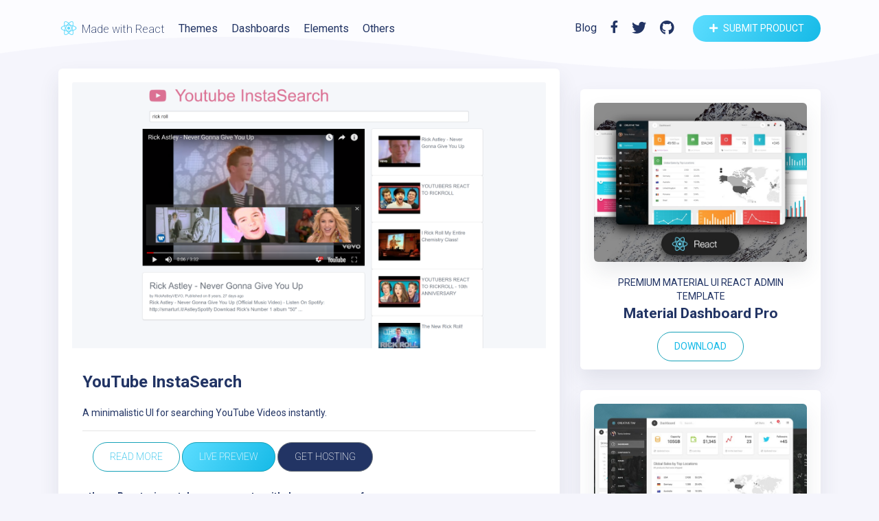

--- FILE ---
content_type: text/html; charset=utf-8
request_url: https://madewithreact.com/youtube-instasearch/
body_size: 5518
content:
<!DOCTYPE html>
<html>
<head>
  <meta charset="utf-8" />
  <meta http-equiv="X-UA-Compatible" content="IE=edge" />

  <link rel="dns-prefetch" href="//fonts.gstatic.com">
  <link rel="dns-prefetch" href="//s3.buysellads.com">
  <link rel="dns-prefetch" href="//google-analytics.com">
  <link rel="dns-prefetch" href="//www.google-analytics.com">

  <title>YouTube InstaSearch by Made with React</title>

  <meta name="HandheldFriendly" content="True" />
  <meta name="viewport" content="width=device-width, initial-scale=1.0" />

  <link rel="manifest" href="/assets/manifest.json?v=33f3d0615e">
  <link rel="shortcut icon" href="/assets/img/logo/react.png?v=33f3d0615e">
  <link rel="icon" sizes="128x128" href="/assets/img/logo/react.png?v=33f3d0615e">

  <link rel="stylesheet" href="/assets/css/main.css?v=33f3d0615e">
  <link href="https://fonts.googleapis.com/css?family=Roboto:400,700,,600,800,900,300,200" rel="stylesheet">
  <link rel="stylesheet" href="https://cdnjs.cloudflare.com/ajax/libs/font-awesome/5.11.2/css/all.css">

  <link rel="shortcut icon" href="/favicon.png" type="image/png" />
    <link rel="canonical" href="https://madewithreact.com/youtube-instasearch/" />
    <meta name="referrer" content="no-referrer-when-downgrade" />
    <link rel="amphtml" href="https://madewithreact.com/youtube-instasearch/amp/" />
    
    <meta property="og:site_name" content="Made with React" />
    <meta property="og:type" content="article" />
    <meta property="og:title" content="YouTube InstaSearch" />
    <meta property="og:description" content="A minimalistic UI for searching YouTube Videos instantly.


--------------------------------------------------------------------------------

Read more [ https://github.com/amandeepmittal/react-youtube-search] Live Preview
[https://amandeepmittal.github.io/react-youtube-search/] Get Hosting
[https://m.do.co/c/276af09d9975]" />
    <meta property="og:url" content="https://madewithreact.com/youtube-instasearch/" />
    <meta property="og:image" content="https://madewithreact.com/content/images/2017/11/youtube-instasearch.png" />
    <meta property="article:published_time" content="2017-11-19T17:42:49.000Z" />
    <meta property="article:modified_time" content="2020-01-14T09:32:31.000Z" />
    <meta property="article:tag" content="others" />
    <meta property="article:tag" content="React" />
    <meta property="article:tag" content="ui" />
    <meta property="article:tag" content="youtube" />
    <meta property="article:tag" content="components" />
    <meta property="article:tag" content="github" />
    <meta property="article:tag" content="open source" />
    <meta property="article:tag" content="free" />
    
    <meta name="twitter:card" content="summary_large_image" />
    <meta name="twitter:title" content="YouTube InstaSearch" />
    <meta name="twitter:description" content="A minimalistic UI for searching YouTube Videos instantly.


--------------------------------------------------------------------------------

Read more [ https://github.com/amandeepmittal/react-youtube-search] Live Preview
[https://amandeepmittal.github.io/react-youtube-search/] Get Hosting
[https://m.do.co/c/276af09d9975]" />
    <meta name="twitter:url" content="https://madewithreact.com/youtube-instasearch/" />
    <meta name="twitter:image" content="https://madewithreact.com/content/images/2017/11/youtube-instasearch.png" />
    <meta name="twitter:label1" content="Written by" />
    <meta name="twitter:data1" content="Alexandru Paduraru" />
    <meta name="twitter:label2" content="Filed under" />
    <meta name="twitter:data2" content="others, React, ui, youtube, components, github, open source, free" />
    <meta name="twitter:site" content="@madewithreact" />
    <meta property="og:image:width" content="800" />
    <meta property="og:image:height" content="450" />
    
    <script type="application/ld+json">
{
    "@context": "https://schema.org",
    "@type": "Article",
    "publisher": {
        "@type": "Organization",
        "name": "Made with React",
        "logo": {
            "@type": "ImageObject",
            "url": "https://madewithreact.com/content/images/2016/06/logo-small.png",
            "width": 60,
            "height": 60
        }
    },
    "author": {
        "@type": "Person",
        "name": "Alexandru Paduraru",
        "url": "https://madewithreact.com/author/alexandrup/",
        "sameAs": []
    },
    "headline": "YouTube InstaSearch",
    "url": "https://madewithreact.com/youtube-instasearch/",
    "datePublished": "2017-11-19T17:42:49.000Z",
    "dateModified": "2020-01-14T09:32:31.000Z",
    "image": {
        "@type": "ImageObject",
        "url": "https://madewithreact.com/content/images/2017/11/youtube-instasearch.png",
        "width": 800,
        "height": 450
    },
    "keywords": "others, React, ui, youtube, components, github, open source, free",
    "description": "A minimalistic UI for searching YouTube Videos instantly.\n\n\n--------------------------------------------------------------------------------\n\nRead more [ https://github.com/amandeepmittal/react-youtube-search] Live Preview\n[https://amandeepmittal.github.io/react-youtube-search/] Get Hosting\n[https://m.do.co/c/276af09d9975]",
    "mainEntityOfPage": {
        "@type": "WebPage",
        "@id": "https://madewithreact.com/"
    }
}
    </script>

    <meta name="generator" content="Ghost 3.0" />
    <link rel="alternate" type="application/rss+xml" title="Made with React" href="https://madewithreact.com/rss/" />
  <!-- Google Tag Manager -->
  <script>(function(w,d,s,l,i){w[l]=w[l]||[];w[l].push({'gtm.start':
  new Date().getTime(),event:'gtm.js'});var f=d.getElementsByTagName(s)[0],
  j=d.createElement(s),dl=l!='dataLayer'?'&l='+l:'';j.async=true;j.src=
  'https://www.googletagmanager.com/gtm.js?id='+i+dl;f.parentNode.insertBefore(j,f);
  })(window,document,'script','dataLayer','GTM-KF5NFTZ');</script>
  <!-- End Google Tag Manager -->
</head>
<body class="post-template tag-others tag-react tag-ui tag-youtube tag-components tag-github tag-open-source tag-free">
  <!-- Google Tag Manager (noscript) -->
  <noscript><iframe src="https://www.googletagmanager.com/ns.html?id=GTM-KF5NFTZ"
  height="0" width="0" style="display:none;visibility:hidden"></iframe></noscript>
  <!-- End Google Tag Manager (noscript) -->

  
<nav class="navbar navbar-expand-lg navbar-transparent navbar-light fixed-top" id="nav">
  <div class="container">
    <a class="navbar-brand" href="https://madewithreact.com">
      <img alt="Made with React" src="/assets/img/icon-react.png?v=33f3d0615e" height="30" width="30">
      Made with React
    </a>
    <button class="navbar-toggler" type="button" data-toggle="collapse" data-target="#navbarSupportedContent" aria-controls="navbarSupportedContent" aria-expanded="false" aria-label="Toggle navigation">
      <span class="navbar-toggler-icon"></span>
    </button>
    <div class="collapse navbar-collapse" id="navbarSupportedContent">
      <ul class="navbar-nav mr-auto">
        <li class="nav-item ">
          <a href="https://madewithreact.com/tag/themes/" class="nav-link">Themes</a>
        </li>
        <li class="nav-item ">
          <a href="https://madewithreact.com/tag/dashboards/" class="nav-link">Dashboards</a>
        </li>
        <li class="nav-item ">
          <a href="https://madewithreact.com/tag/elements/" class="nav-link">Elements</a>
        </li>
        <li class="nav-item ">
          <a href="https://madewithreact.com/tag/others/" class="nav-link">Others</a>
        </li>
      </ul>
      <ul class="nav-social navbar-nav ml-auto">
        <li class="nav-item">
          <a href="https://madewithreact.com/blog/" class="nav-link">Blog</a>
        </li>
        <li class="nav-item">
          <a href="https://www.facebook.com/madewithreact/" target="_blank" class="nav-link"><i class="fab fa-facebook-f"></i></a>
        </li>
        <li class="nav-item">
          <a href="https://twitter.com/madewithreact" target="_blank" class="nav-link"><i class="fab fa-twitter"></i></a>
        </li>
        <li class="nav-item">
          <a href="https://github.com/expojs/made-with-react" target="_blank" class="nav-link"><i class="fab fa-github"></i></a>
        </li>
        <li class="nav-item">
          <a type="text" href="https://docs.google.com/forms/d/1nzITKUQ_FD8DEl_WzInpkW4uvvzf58WJpCezQDHLiE8/" class="btn btn-info btn-round ml-2"><i class="fa fa-plus mr-2"></i>Submit product</a>
        </li>
      </ul>
    </div>
  </div>
</nav>

  

<main role="main">
  <div class="page-content">
    <img src="/assets/img/bg_header.svg?v=33f3d0615e" alt="background header" class="background-header">
    <div class="container">
      <div class="row d-flex">
        <div class="col-md-8">
            <div class="card post-card">
              <div class="card-header">
                <a class="" href="/youtube-instasearch/">
                  <img class="article-image card-img-top" src="https://madewithreact.com/content/images/2017/11/youtube-instasearch.png" border="0" alt="YouTube InstaSearch - React">
                </a>
              </div>
              <div class="card-body">
                <div class="container">
                  <h1>
                    <a class="card-title">YouTube InstaSearch</a>
                  </h1>
                  <h3></h3>
                  <p>
                    <!--kg-card-begin: markdown--><p>A minimalistic UI for searching YouTube Videos instantly.</p>
<!--kg-card-end: markdown--><!--kg-card-begin: html--><hr>
<div class="container">
  <a target="_blank" class="btn btn-outline-info btn-round" href=" https://github.com/amandeepmittal/react-youtube-search">Read more</a>
  <a target="_blank" class="btn btn-info btn-round" href="https://amandeepmittal.github.io/react-youtube-search/">Live Preview</a>
  <a target="_blank" class="btn btn-secondary btn-round" href="https://m.do.co/c/276af09d9975">Get Hosting</a>
</div><!--kg-card-end: html-->
                  </p>
                  <div class="tags-area">
                    <span href="/youtube-instasearch/">
                      <b>
                        <a href="/tag/others/">others</a>, <a href="/tag/react/">React</a>, <a href="/tag/ui/">ui</a>, <a href="/tag/youtube/">youtube</a>, <a href="/tag/components/">components</a>, <a href="/tag/github/">github</a>, <a href="/tag/open-source/">open source</a>, <a href="/tag/free/">free</a>
                      </b>
                    </span>
                  </div>
                </div>
              </div>
            </div>
            <div class="row">
                <div class="col-md-6 col-lg-6">
                  <div class="card recent-posts">
                    <div class="card-header d-flex">
                      <i class="far fa-file-alt"></i>
                      <h5>Recent posts</h5>
                    </div>
                    <div class="card-body">
                        <ul>
                            <li><a href="/purity-ui-dashboard-pro/">Purity UI Dashboard PRO</a></li>
                            <li><a href="/soft-ui-dashboard-react/">Soft UI Dashboard React</a></li>
                            <li><a href="/soft-ui-dashboard-pro-material-ui/">Soft UI Dashboard PRO React</a></li>
                            <li><a href="/material-tailwind-dashboard-react/">Material Tailwind Dashboard React</a></li>
                            <li><a href="/material-tailwind-kit-react/">Material Tailwind Kit React</a></li>
                        </ul>
                    </div>
                  </div>

                </div>
            </div>
        </div>
        <div class="col-md-4 col-sm-12 ml-auto">
          <div class="card">
  <div class="ad bsa-center bsa-center--spacing">
  <div id="codefund" class="code-fund"><!-- fallback content --></div>
  <script src="https://app.codefund.io/properties/537/funder.js" async="async"></script>
</div>
</div>
<div class="sidebar-page">
  <div class="card" id="theme-3">
    <div class="card-header">
      <a target="_blank" href="https://www.creative-tim.com/product/material-dashboard-pro-react/?partner=93321" rel="noopener" onclick="ga('send', 'event', 'Outbound', 'Home', 'https://www.creative-tim.com/product/material-dashboard-pro-react/?partner=93321')"  class="card-header-url">
        <img class="card-img-top" src="/assets/img/react-material-bootstrap-dashboard-pro.jpg?v=33f3d0615e" alt="Material React Dashboard"></img>
      </a>
    </div>

    <div class="card-body">
      <div class="text-center">
        <a class="float-left" target="_blank" href="https://www.creative-tim.com/product/material-dashboard-pro-react/?partner=93321" rel="noopener" onclick="ga('send', 'event', 'Outbound', 'Home', 'https://www.creative-tim.com/product/material-dashboard-pro-react/?partner=93321')">PREMIUM MATERIAL UI REACT ADMIN TEMPLATE</a>
        <a class="card-title" target="_blank" href="https://www.creative-tim.com/product/material-dashboard-pro-react/?partner=93321"  onclick="ga('send', 'event', 'Outbound', 'Home', 'https://www.creative-tim.com/product/material-dashboard-pro-react/?partner=93321')">Material Dashboard Pro</a>
      </div>
    </div>
    <div class="card-footer text-center">
      <a target="_blank" href="https://www.creative-tim.com/product/material-dashboard-pro-react/?partner=93321"  class="btn btn-outline-info btn-round btn-sm" onclick="ga('send', 'event', 'Outbound', 'Home', 'https://www.creative-tim.com/product/material-dashboard-pro-react/?partner=93321')">Download</a>

    </div>
  </div>

  <div class="card" id="theme-4">
    <div class="card-header">
      <a target="_blank" href="https://www.creative-tim.com/product/light-bootstrap-dashboard-pro-react/?partner=93321" rel="noopener" onclick="ga('send', 'event', 'Outbound', 'Home', 'https://www.creative-tim.com/product/light-bootstrap-dashboard-pro-react/?partner=93321')"  class="card-header-url">
        <img class="card-img-top" src="/assets/img/react-light-bootstrap-dashboard-pro.jpg?v=33f3d0615e" alt="Light React Dashboard"></img>
      </a>
    </div>

    <div class="card-body">
      <div class="text-center">
        <a class="float-left" target="_blank" href="https://www.creative-tim.com/product/light-bootstrap-dashboard-pro-react/?partner=93321" rel="noopener" onclick="ga('send', 'event', 'Outbound', 'Home', 'https://www.creative-tim.com/product/light-bootstrap-dashboard-pro-react/?partner=93321')">PREMIUM BOOTSTRAP REACT ADMIN TEMPLATE</a>
        <a class="card-title" target="_blank" href="https://www.creative-tim.com/product/light-bootstrap-dashboard-pro-react/?partner=93321" rel="noopener" onclick="ga('send', 'event', 'Outbound', 'Home', 'https://www.creative-tim.com/product/light-bootstrap-dashboard-pro-react/?partner=93321')">Light Bootstrap Dashboard Pro</a>
      </div>
    </div>
    <div class="card-footer text-center">
      <a target="_blank" href="https://www.creative-tim.com/product/light-bootstrap-dashboard-pro-react/?partner=93321"  class="btn btn-outline-info btn-round btn-sm" onclick="ga('send', 'event', 'Outbound', 'Home', 'https://www.creative-tim.com/product/light-bootstrap-dashboard-pro-react/?partner=93321')">Download</a>

    </div>
  </div>
</div>
        </div>
      </div>
      <div class="row margin-100">
        <div class="col-lg-5 col-md-6 col-12">
  <div class="subscribe-area">
    <h4>Want more React themes & templates?</h4>
    <p class="subscribe-text mt-3">Subscribe to get updated when new React related
      products arrive!
    </p>
    <div id="mc_embed_signup">
      <form action="https://gmail.us12.list-manage.com/subscribe/post?u=dc1583ad715960695c1f9d0a4&id=901f368fc2&f_id=001dbde0f0" method="post" id="mc-embedded-subscribe-form" name="mc-embedded-subscribe-form" class="validate" target="_blank" novalidate>
        <div id="mc_embed_signup_scroll" class="subscribe-input">
          <div class="form-input form-group form-subscribe">
            <input class="form-control required email text-input" type="email" id="mce-EMAIL" name="EMAIL" placeholder="Your Email...">
            <div class="clear submit-button">
              <button type="submit" name="subscribe" id="mc-embedded-subscribe" class="btn btn-info btn-round btn-submit btn-sm">
                Subscribe
              </button>
            </div>
          </div>
        	<div id="mce-responses" class="clear">
        		<div class="response" id="mce-error-response" style="display:none"></div>
        		<div class="response" id="mce-success-response" style="display:none"></div>
        	</div>
          <div style="position: absolute; left: -5000px;" aria-hidden="true"><input type="text" name="b_20206c0829ddb0efe4d35bc7a_c32002db8f" tabindex="-1" value=""></div>

        </div>
      </form>
    </div>
  </div>
</div>
<div class="col-lg-7 d-lg-block d-none">
  <div class="container">
    <img src="/assets/img/subscribe_ill.svg?v=33f3d0615e" alt="ilustration" />
  </div>
</div>
      </div>
    </div>
    <img src="/assets/img/bg.svg?v=33f3d0615e" alt="background" class="post-page-background d-lg-block d-none">
  </div>
</main>


  
<footer class="footer">
  <div class="container">
    <div class="row">
      <div class="col-lg-4 col-md-6 ml-auto mr-auto d-flex justify-content-center">
        <div class="vuejs-expo">
          <a href="https://vuejsexpo.com/?ref=madewithreact" target="_blank" class="float-buttons ml-auto mr-auto mb-3">
            <img src="/assets/img/icon-vue.png?v=33f3d0615e" alt="vuejs">
          </a>
          <a href="https://vuejsexpo.com/?ref=madewithreact" target="_blank" class="text-float-buttons">
            Vuejs Expo
          </a>
        </div>
        <div class="made-with-react">
          <a href="https://angularexpo.com/?ref=madewithreact" target="_blank" class="float-buttons ml-auto mr-auto mb-3">
            <img src="/assets/img/logo/angular.png?v=33f3d0615e" alt="angularexpo">
          </a>
          <a href="https://angularexpo.com/?ref=madewithreact" target="_blank" class="text-float-buttons">
            Angular Expo
          </a>
        </div>
      </div>
    </div>
    <div class="row pt-5 pl-5 pr-5 responsive-footer">
      <div class="col-md-3">
        <div class="d-flex">
          <img src="/assets/img/icon-react.png?v=33f3d0615e" alt="react" class="footer-img">
          <h5 class="footer-title ml-1">Made with React</h5>
        </div>
        <p class="footer-text pr-3">
          A collection of websites and applications using the React or React Native JavaScript library.
        </p>
      </div>
      <div class="col-md-2">
        <h5 class="footer-title">About us</h5>
        <ul class="nav flex-column list-unstyled">
          <li class="nav-item"><a href="https://madewithreact.com/blog/">Blog</a></li>
          <li class="nav-item"><a href="https://madewithreact.com/about/">About Us</a></li>
          <li class="nav-item"><a href="mailto:hello@madewithreact.com" target="_blank" >Contact us</a></li>

        </ul>
      </div>
      <div class="col-md-2">
        <h5 class="footer-title">More Info</h5>
        <ul class="nav flex-column list-unstyled">
          <li class="nav-item"><a href="https://madewithreact.com/advertise/">Advertise</a></li>
          <li class="nav-item"><a href="https://docs.google.com/forms/d/1nzITKUQ_FD8DEl_WzInpkW4uvvzf58WJpCezQDHLiE8/" target="_blank">Submit product</a></li>
        </ul>
      </div>
      <div class="col-md-2">
        <h5 class="footer-title">Special Thanks</h5>
        <ul class="nav flex-column list-unstyled">
          <li class="nav-item"><a href="https://iradesign.io/?ref=madewithreact" target="_blank" >IRA Design</a></li>
          <li class="nav-item"><a href="https://www.creative-tim.com/templates/react?partner=93321" target="_blank" >Creative Tim</a></li>
        </ul>
      </div>
      <div class="col-md-3">
        <h5 class="footer-title">Useful Links</h5>
        <ul class="nav flex-column list-unstyled">
          <li class="nav-item"><a target="_blank" href="https://reactjs.org/">Official Website</a></li>
          <li class="nav-item"><a target="_blank" href="https://reactjs.org/docs/getting-started.html">Official Documentation</a></li>
          <li class="nav-item"><a target="_blank" href="https://www.creative-tim.com/templates/react/?partner=93321"  onClick="ga('send', 'event', 'Outbound', 'Footer', 'https://www.creative-tim.com/templates/react/?partner=93321')">React Templates</a></li>
          <li class="nav-item"><a target="_blank" href="https://github.com/expojs/made-with-react">Github Made with React</a></li>
        </ul>
      </div>
    </div>
    <hr>
    <div class="social-area ml-auto mr-auto">
      <ul class="footer-social ml-auto mr-auto justify-content-center">
        <li class="nav-item">
          <a href="https://www.facebook.com/madewithreact/" target="_blank" class="nav-link"><i class="fab fa-facebook-f"></i></a>
        </li>
        <li class="nav-item">
          <a href="https://twitter.com/madewithreact" target="_blank" class="nav-link"><i class="fab fa-twitter"></i></a>
        </li>
        <li class="nav-item">
          <a href="https://github.com/expojs/made-with-react" target="_blank" class="nav-link"><i class="fab fa-github"></i></a>
        </li>
        <li class="nav-item">
          <a href="https://madewithreact.com/rss/" target="_blank" class="nav-link"><i class="fa fa-rss"></i></a>
        </li>
      </ul>
      <p class="text-center">Copyright © 2020 Made with React. All Rights Reserved.</p>
    </div>

  </div>
</footer>

  
</body>

<!-- jQuery library -->
<script src="https://ajax.googleapis.com/ajax/libs/jquery/3.4.1/jquery.min.js"></script>

<!-- Popper JS -->
<script src="https://cdnjs.cloudflare.com/ajax/libs/popper.js/1.14.7/umd/popper.min.js"></script>

<!-- Latest compiled JavaScript -->
<script src="https://maxcdn.bootstrapcdn.com/bootstrap/4.3.1/js/bootstrap.min.js"></script>

<script src="https://unpkg.com/@tryghost/content-api@1.3.4/umd/content-api.min.js"></script>

<script src="https://cdn.jsdelivr.net/npm/ghost-search@1.1.0/dist/ghost-search.min.js"></script>

<script type="text/javascript">
let yPos;
    let ghostSearch = new GhostSearch({
        key: '6ca505ea47740500cd09dc5cfe', // This is just a demo key. Replace the key with a real one. See Step 3.
        url: 'https://madewithreact.com',
        input: '#my-custom-input',
        results: '#my-custom-results',
        options: {
            keys: [
                'name',
            ],
        },
        api: {
            resource: 'tags',
            parameters: {
                fields: ['name', 'slug'],
            },
        },
        template: function(result) {
            let url = [location.protocol, '//', location.host].join('') + '/tag';
            return `<div class="search-menu-tags">
            <a class="search-item" href="` + url + `/` + result.slug + `/">` + result.name + `</a>
            </div>`;
        }
    })
    $(document).ready(function() {
      yPos = window.pageYOffset;

      $('.collapse').on('show.bs.collapse', function() {
        $(this).closest('.navbar').removeClass('navbar-transparent').addClass('bg-white');
      }).on('hide.bs.collapse', function() {
          $(this).closest('.navbar').addClass('navbar-transparent').removeClass('bg-white');
      });
    });
    var nav;
    function yScroll(){
      nav = $('#nav');
      yPos = window.pageYOffset;
      nav.removeClass("bg-white");
      if(yPos > 150){
          nav.addClass("bg-white");
      }
    }
    window.addEventListener("scroll", yScroll);

</script>


</html>


--- FILE ---
content_type: image/svg+xml
request_url: https://madewithreact.com/assets/img/bg_header.svg?v=33f3d0615e
body_size: 644
content:
<?xml version="1.0" encoding="UTF-8"?>
<svg width="1920px" height="251px" viewBox="0 0 1920 251" version="1.1" xmlns="http://www.w3.org/2000/svg" xmlns:xlink="http://www.w3.org/1999/xlink">
    <!-- Generator: Sketch 60.1 (88133) - https://sketch.com -->
    <title>Filter</title>
    <desc>Created with Sketch.</desc>
    <g id="Page-1" stroke="none" stroke-width="1" fill="none" fill-rule="evenodd">
        <g id="Product-page-" fill="#FCFCFF" fill-rule="nonzero">
            <g id="Header">
                <path d="M0,0 L1920,0 L1920,215 C1586,167 1240.26125,167 882.783757,215 C525.306261,263 231.045009,263 0,215 L0,0 Z" id="Filter" transform="translate(960.000000, 125.500000) scale(-1, 1) translate(-960.000000, -125.500000) "></path>
            </g>
        </g>
    </g>
</svg>

--- FILE ---
content_type: text/plain
request_url: https://www.google-analytics.com/j/collect?v=1&_v=j102&a=1091369242&t=pageview&_s=1&dl=https%3A%2F%2Fmadewithreact.com%2Fyoutube-instasearch%2F&ul=en-us%40posix&dt=YouTube%20InstaSearch%20by%20Made%20with%20React&sr=1280x720&vp=1280x720&_u=YEBAAEABAAAAACAAI~&jid=470925661&gjid=1721834359&cid=933366499.1769087827&tid=UA-46172202-19&_gid=2073654771.1769087827&_r=1&_slc=1&gtm=45He61k2n81KF5NFTZv830112236za200zd830112236&gcd=13l3l3l3l1l1&dma=0&tag_exp=103116026~103200004~104527906~104528500~104684208~104684211~105391253~115616986~115938466~115938468~117041588&z=1231948498
body_size: -451
content:
2,cG-8EKB3D5XKD

--- FILE ---
content_type: image/svg+xml
request_url: https://madewithreact.com/assets/img/bg.svg?v=33f3d0615e
body_size: 866
content:
<?xml version="1.0" encoding="UTF-8"?>
<svg width="1920px" height="585px" viewBox="0 0 1920 585" version="1.1" xmlns="http://www.w3.org/2000/svg" xmlns:xlink="http://www.w3.org/1999/xlink">
    <!-- Generator: Sketch 60.1 (88133) - https://sketch.com -->
    <title>Filter Copy 3</title>
    <desc>Created with Sketch.</desc>
    <g id="Page-1" stroke="none" stroke-width="1" fill="none" fill-rule="evenodd" opacity="0.704752604">
        <g id="Product-page-" transform="translate(-2.000000, -1666.000000)" fill="#FCFCFF" fill-rule="nonzero">
            <g id="Footer" transform="translate(2.000000, 1568.000000)">
                <path d="M0,98.5254823 L1920,98.5254823 L1920,612.469705 C1702.33333,475.725302 1396.33333,467.048497 1002,586.439291 C607.666667,705.830085 273.666667,714.50689 0,612.469705 L0,98.5254823 Z" id="Filter-Copy-3" transform="translate(960.000000, 390.762741) scale(-1, 1) rotate(180.000000) translate(-960.000000, -390.762741) "></path>
            </g>
        </g>
    </g>
</svg>

--- FILE ---
content_type: image/svg+xml
request_url: https://madewithreact.com/assets/img/subscribe_ill.svg?v=33f3d0615e
body_size: 8442
content:
<?xml version="1.0" encoding="UTF-8"?>
<svg width="1505px" height="961px" viewBox="0 0 1505 961" version="1.1" xmlns="http://www.w3.org/2000/svg" xmlns:xlink="http://www.w3.org/1999/xlink">
    <!-- Generator: Sketch 61.1 (89650) - https://sketch.com -->
    <title>bg5</title>
    <desc>Created with Sketch.</desc>
    <defs>
        <linearGradient x1="49.8204172%" y1="-30.4727473%" x2="50.0276281%" y2="104.440399%" id="linearGradient-1">
            <stop stop-color="#FFFFFF" offset="0%"></stop>
            <stop stop-color="#FFFFFF" stop-opacity="0" offset="100%"></stop>
        </linearGradient>
        <linearGradient x1="99.9999957%" y1="49.9999023%" x2="7.11404477e-06%" y2="49.9999023%" id="linearGradient-2">
            <stop stop-color="#5ACEED" offset="0%"></stop>
            <stop stop-color="#538BD6" offset="100%"></stop>
        </linearGradient>
        <linearGradient x1="-1.62501357e-14%" y1="49.9999972%" x2="100.000019%" y2="49.9999972%" id="linearGradient-3">
            <stop stop-color="#F87B58" offset="0%"></stop>
            <stop stop-color="#F8C548" offset="50%"></stop>
            <stop stop-color="#F89C51" offset="100%"></stop>
        </linearGradient>
        <linearGradient x1="-1.16168155e-05%" y1="49.999973%" x2="100.000005%" y2="49.999973%" id="linearGradient-4">
            <stop stop-color="#E1A1ED" offset="0%"></stop>
            <stop stop-color="#7658F4" offset="100%"></stop>
        </linearGradient>
        <linearGradient x1="0%" y1="49.9999827%" x2="100.000005%" y2="49.9999827%" id="linearGradient-5">
            <stop stop-color="#5ACEED" offset="0%"></stop>
            <stop stop-color="#538BD6" offset="100%"></stop>
        </linearGradient>
        <linearGradient x1="100%" y1="50%" x2="0.298507463%" y2="50%" id="linearGradient-6">
            <stop stop-color="#59C2E9" offset="0%"></stop>
            <stop stop-color="#5BD3EF" offset="100%"></stop>
        </linearGradient>
    </defs>
    <g id="Page-1" stroke="none" stroke-width="1" fill="none" fill-rule="evenodd">
        <g id="bg5">
            <path d="M88.6933055,610.894253 C88.6933055,610.894253 -147.026112,404.407735 150.094763,306.798752 C298.266583,258.134146 333.117739,233.12573 448.241586,138.93617 C613.015117,4.08656321 828.977255,-73.8451946 1109.72959,163.897958 C1390.48192,401.641111 1602.35581,475.376304 1417.51411,617.919613 C1209.74401,778.150664 1336.13775,860.543215 1310.08488,905.710683 C1303.15195,917.725292 1259.23825,866.340691 1162.53484,919.24849 C942.282374,1039.75206 830.189739,856.424364 668.214249,902.151375 C515.441206,945.282733 436.940609,849.880832 387.213201,887.183628 C313.049567,942.842508 266.648719,942.127538 238.777121,927.48619 C215.460112,915.207353 201.734166,889.856995 202.806748,863.294296 C204.034777,833.110117 204.252403,776.580838 192.080924,735.438963 C173.676031,673.252093 128.891829,641.45146 88.6933055,610.894253 Z" id="Path" fill="#F5F5FC" fill-rule="nonzero"></path>
            <path d="M91.5089153,612.885418 C91.5089153,612.885418 -146.361266,401.930496 153.443107,302.218784 C302.902463,252.487257 338.080338,226.953226 454.195294,130.70718 C620.451153,-7.06469184 838.277404,-86.6817587 1121.47173,156.210128 C1404.66606,399.102016 1625.30467,484.127386 1431.9662,620.049866 C1298.07585,714.182323 1343.39999,668.227283 1301.69619,700.490612 C1213.12998,768.871462 1011.69625,640.393169 848.283832,687.109723 C694.163097,731.168748 544.237603,665.35218 477.269122,660.891883 C450.730336,659.15128 343.642917,658.747211 289.695222,655.856566 C259.505022,654.302456 226.222775,667.465769 184.394665,657.535005 C121.35728,642.568924 132.047377,644.123034 91.5089153,612.885418 Z" id="Path" fill="#F8F8FF" fill-rule="nonzero"></path>
            <g id="books" transform="translate(212.000000, 144.000000)" fill-rule="nonzero">
                <path d="M134.6323,76.6422222 L57.3989671,128.675556 C56.3888732,129.282222 54.601784,118.3 53.5139906,118.766667 L0.926948357,138.988889 L0.320892019,516.88 L329.036526,512.835556 L326.534601,0.668888889 L226.566385,1.58666667 L134.6323,76.6422222 Z" id="Path" fill="#E9EDFB"></path>
                <path d="M109.177934,88.9311111 L28.7278404,128.395556 L28.5258216,138.942222 L296.635822,137.386667 L295.563568,40.7866667 L179.946667,39.2311111 L154.026103,59.08 C149.488451,62.5177778 143.940704,66.1733333 136.932207,70.84 C125.308357,78.54 118.284319,83.6888889 109.177934,88.9311111 Z" id="Path" fill="#B0C0F4"></path>
                <polygon id="Path" fill="#B0C0F4" points="28.6656808 154.762222 28.6656808 250.164444 297.024319 249.62 297.039859 154.762222"></polygon>
                <polygon id="Path" fill="#B0C0F4" points="29.4115962 267.166667 29.4115962 362.584444 297.754695 362.04 297.770235 267.166667"></polygon>
                <polygon id="Path" fill="#B0C0F4" points="30.8878873 381.22 30.8878873 476.637778 299.230986 476.093333 299.246526 381.22"></polygon>
                <polygon id="Path" fill="#FFFFFF" points="122.044977 321.393333 134.6323 304.904444 181.391878 346.593333 169.690329 363.564444"></polygon>
                <polygon id="Path" fill="#FFFFFF" points="29.3338967 285.786667 59.6056338 285.957778 59.8387324 362.771111 29.3805164 362.397778"></polygon>
                <polygon id="Path" fill="#F5F5FC" points="95.5649765 298.868889 107.903662 291.806667 139.542911 355.024444 127.204225 363.346667"></polygon>
                <polygon id="Path" fill="#FFFFFF" points="80.926385 277.417778 95.6426761 277.417778 96.0156338 363.051111 80.8953052 362.662222"></polygon>
                <polygon id="Path" fill="#F5F5FC" points="59.8076526 303.535556 81.252723 303.924444 80.8953052 362.848889 59.4346948 362.522222"></polygon>
                <polygon id="Path" fill="#FFFFFF" points="177.180563 285.568889 207.4523 285.74 207.669859 362.553333 177.227183 362.18"></polygon>
                <polygon id="Path" fill="#FFFFFF" points="228.773052 277.2 243.473803 277.2 243.846761 362.833333 228.741972 362.444444"></polygon>
                <polygon id="Path" fill="#F5F5FC" points="207.654319 303.333333 229.09939 303.706667 228.741972 362.646667 207.265822 362.304444"></polygon>
                <polygon id="Path" fill="#FFFFFF" points="30.9034272 389.168889 54.0112676 389.371111 54.1822066 477.431111 30.934507 476.995556"></polygon>
                <polygon id="Path" fill="#F5F5FC" points="54.0889671 402.453333 69.7376526 402.251111 69.178216 477.026667 53.7160094 477.011111"></polygon>
                <polygon id="Path" fill="#FFFFFF" points="69.7376526 417.837778 90.9496244 418.117778 90.6077465 477.057778 69.1315962 476.715556"></polygon>
                <polygon id="Path" fill="#F5F5FC" points="200.164085 126.186667 200.164085 137.153333 286.022066 137.76 286.022066 126.186667"></polygon>
                <polygon id="Path" fill="#FFFFFF" points="200.039765 117.491111 200.443803 126.264444 256.294225 126.668889 255.921268 117.086667"></polygon>
                <polygon id="Path" fill="#FFFFFF" points="28.8366197 173.257778 59.1083568 173.444444 59.3414554 250.257778 28.8987793 249.868889"></polygon>
                <polygon id="Path" fill="#F5F5FC" points="264.545915 185.577778 251.787653 178.5 219.12277 241.733333 231.865493 250.04"></polygon>
                <polygon id="Path" fill="#FFFFFF" points="282.649906 164.095556 297.350657 164.095556 297.723615 249.713333 282.618826 249.34"></polygon>
                <polygon id="Path" fill="#F5F5FC" points="262.448028 190.711111 283.893099 191.084444 283.535681 250.024444 262.07507 249.682222"></polygon>
                <polygon id="Path" fill="#F5F5FC" points="118.004601 238.948889 118.004601 249.915556 203.862582 250.522222 203.862582 238.948889"></polygon>
                <polygon id="Path" fill="#FFFFFF" points="131.4777 229.973333 131.897277 238.731111 187.7477 239.135556 187.374742 229.568889"></polygon>
            </g>
            <g id="flower" transform="translate(1013.000000, 355.000000)">
                <path d="M145.46,414.927027 C145.46,414.927027 119.637778,445.355405 140.793333,446.194595 C161.948889,447.033784 205.348889,471.556757 213.655556,449.582432 C221.962222,427.608108 238.544444,416.620946 228.417778,414.087838 C218.291111,411.55473 209.051111,401.406757 187.833333,403.100676 C166.615556,404.794595 145.46,414.927027 145.46,414.927027 Z" id="Path" fill="#F5F5FC" fill-rule="nonzero"></path>
                <path d="M138.708889,266.794595 C138.708889,266.794595 126.606667,268.1 126.606667,283.065541 C126.606667,298.031081 134.384444,427.794595 163.94,430.343243 C183.151111,432.006081 203.482222,431.897297 213.531111,430.933784 C217.871111,430.514189 222.133333,417.413514 222.864444,412.160811 C226.768889,386.379054 231.793333,323.57973 232.897778,286.997297 C233.115556,279.615541 228.028889,269.716216 225.368889,267.291892 C210.684444,253.895946 138.708889,266.794595 138.708889,266.794595 Z" id="Path" fill="#E1E6FB" fill-rule="nonzero"></path>
                <path d="M281.726667,15.9547297 C277.06,11.6189189 270.557778,17.5087838 273.031111,23.6317568 C275.38,29.4905405 277.013333,39.6695946 267.602222,50.5790541 C252.995556,67.5027027 200.308889,124.691892 200.837778,161.460811 C201.366667,198.22973 189.948889,208.486486 200.837778,222.488514 C211.726667,236.490541 255.608889,235.931081 267.088889,206.170946 C278.568889,176.410811 307.688889,164.382432 307.128889,121.801351 C306.568889,79.2202703 301.466667,60.5094595 296.24,45.9324324 C293.004444,36.6858108 287.84,21.6736486 281.726667,15.9547297 Z" id="Path" fill="#E9EDFB" fill-rule="nonzero"></path>
                <path d="M201.911111,261.277703 C201.911111,261.277703 206.577778,194.624324 258.72,165.610135 C291.386667,147.427703 293.595556,84.3175676 285.786667,70.0513514" id="Path" stroke="#FFFFFF" stroke-width="3" stroke-linecap="round" stroke-linejoin="round"></path>
                <path d="M208.6,289.266216 C208.6,289.266216 225.026667,354.878378 207.231111,406.830405" id="Path" fill="#BAC5F4" fill-rule="nonzero"></path>
                <path d="M246.151111,1.43986486 C241.188889,-2.70945946 234.188889,2.88513514 236.817778,8.775 C239.337778,14.3851351 241.08,24.1135135 231,34.5412162 C215.351111,50.7344595 158.915556,105.437162 159.444444,140.605405 C159.973333,175.773649 159.444444,196.427027 171.173333,209.822973 C182.902222,223.218919 210.062222,212.464865 222.304444,183.994595 C234.546667,155.524324 273.917778,143.402703 273.357778,102.639865 C272.797778,61.877027 267.291111,44.0209459 261.706667,30.0655405 C258.237778,21.2695946 252.684444,6.91013514 246.151111,1.43986486 Z" id="Path" fill="#BAC5F4" fill-rule="nonzero"></path>
                <path d="M180.133333,262.64527 C180.133333,262.64527 161.777778,171.966216 206.468889,117.543243 C224.342222,95.7864865 250.848889,52.0864865 250.615556,31.0135135" id="Path" stroke="#FFFFFF" stroke-width="3" stroke-linecap="round" stroke-linejoin="round"></path>
                <path d="M106.866667,15.9547297 C111.455556,11.6189189 117.942222,17.5087838 115.5,23.6317568 C113.166667,29.4905405 111.548889,39.6695946 120.882222,50.5790541 C135.364444,67.5027027 187.615556,124.691892 187.102222,161.460811 C186.588889,198.22973 187.102222,219.815541 176.213333,233.833108 C165.324444,247.850676 140.264444,236.599324 128.877778,206.839189 C117.491111,177.079054 81.1222222,164.382432 81.5733333,121.801351 C82.0244444,79.2202703 87.1888889,60.5094595 92.3688889,45.9324324 C95.6977778,36.6858108 100.815556,21.6736486 106.866667,15.9547297 Z" id="Path" fill="#E9EDFB" fill-rule="nonzero"></path>
                <path d="M165.573333,264.292568 C165.573333,264.292568 186.604444,181.927703 145.226667,127.535811 C128.675556,105.779054 102.168889,73.5168919 102.386667,52.4439189" id="Path" stroke="#FFFFFF" stroke-width="3" stroke-linecap="round" stroke-linejoin="round"></path>
                <path d="M73.3133333,159.580405 C73.3133333,159.580405 30.0844444,160.575 6.75111111,108.110135 C-16.5822222,55.6452703 35.9177778,45.0621622 74.6355556,73.1439189 C113.353333,101.225676 97.44,112.881081 143.577778,138.849324 C189.715556,164.817568 179.651111,216.210135 165.355556,229.979054 C151.06,243.747973 123.993333,264.94527 105.948889,209.310135 C87.9044444,153.675 73.3133333,159.580405 73.3133333,159.580405 Z" id="Path" fill="#B0C0F4" fill-rule="nonzero"></path>
                <path d="M157.282222,264.94527 C157.282222,264.94527 160.393333,133.82973 30.1777778,97.697973" id="Path" stroke="#FFFFFF" stroke-width="3" stroke-linecap="round" stroke-linejoin="round"></path>
                <path d="M138.708889,266.794595 C138.708889,266.794595 191.706667,258.278378 212.411111,262.738514 C233.115556,267.198649 175.886667,272.466892 175.886667,272.466892 C175.886667,272.466892 148.617778,273.679054 138.708889,266.794595 Z" id="Path" fill="#BAC5F4" fill-rule="nonzero"></path>
            </g>
            <path d="M509.290195,635.518452 C509.290195,635.518452 449.576602,588.466575 439.484383,542.315659 C429.392163,496.164742 451.256047,464.18065 483.212149,459.147699 C515.168252,454.114748 534.528519,438.953761 646.367103,476.794095 C758.205688,514.634429 886.900922,447.388614 886.900922,447.388614 C886.900922,447.388614 992.068379,399.062965 1043.96011,410.853119 C1103.05169,424.258787 1115.61643,459.986524 1099.64615,523.845972 C1083.67587,587.705419 1029.26497,636 1029.26497,636 L509.290195,635.518452 Z" id="Path" fill="#BAC5F4" fill-rule="nonzero"></path>
            <path d="M482.27914,631 C482.27914,631 472.957703,631 471.40413,640.273466 C469.850557,649.546932 472.957703,678.912909 477.618421,688.186375 C482.27914,697.459841 504.137908,696.996168 504.137908,696.996168 L1036.90462,695.914264 C1036.90462,695.914264 1054.59981,696.099733 1058.65463,682.004064 C1061.9016,670.67498 1066.64,659.376807 1066.98178,651.556183 C1067.39554,642.342634 1060.71564,634.319867 1051.53927,633.009251 C1045.75527,632.301003 1039.93559,631.919149 1034.10818,631.865524 C993.699757,631.850068 482.27914,631 482.27914,631 Z" id="Path" fill="#BAC5F4" fill-rule="nonzero"></path>
            <polygon id="Path" fill="#FFFFFF" fill-rule="nonzero" points="457 776 492.902439 698 521 698 483.536585 776"></polygon>
            <polygon id="Path" fill="#FFFFFF" fill-rule="nonzero" points="1008 698 1040.66667 777 1064 775.45098 1032.88889 698"></polygon>
            <path d="M518.720099,632 C518.720099,632 469.602931,594.176883 467.303234,578.436635 C464.304306,558.044098 482.841725,527.571599 554.660628,541.063239 C626.479531,554.55488 753.118228,591.059849 821.75174,572.373151 C890.385253,553.686453 976.77926,475.558997 982.994656,471.433967 C989.210052,467.308936 1062.64496,431.207167 1079.3333,486.212741 C1096.02164,541.218316 1028.92643,631.41071 1028.92643,631.41071 L518.720099,632 Z" id="Path" fill="#B0C0F4" fill-rule="nonzero"></path>
            <polygon id="Path" fill="#BAC5F4" fill-rule="nonzero" points="757 0 759.12761 105 761.709977 104.550354 764 0"></polygon>
            <path d="M704.211368,191.489741 C704.211368,191.489741 684.592357,103.841924 762.227588,103.004969 C835.674315,102.214511 816.833836,196 816.833836,196 L704.211368,191.489741 Z" id="Path" fill="#BAC5F4" fill-rule="nonzero"></path>
            <path d="M704,191.03962 C704,191.03962 766.197284,163.579837 817,195.276363 C817,195.276363 763.5308,224.285403 704,191.03962 Z" id="Path" fill="#FFFFFF" fill-rule="nonzero"></path>
            <path d="M733,119 C733,119 706.294145,129.097345 711.729985,175" id="Path" fill="#FFFFFF" fill-rule="nonzero"></path>
            <polygon id="Path" fill="url(#linearGradient-1)" fill-rule="nonzero" points="702.983423 191 648 389 873 386.791185 816.260464 195.168749"></polygon>
            <g id="Layer_1" transform="translate(657.000000, 357.000000)" fill-rule="nonzero">
                <g id="woman">
                    <g id="Group" transform="translate(74.285714, 264.041570)" fill="#4B44BE">
                        <path d="M86.7857143,26.404157 C82.5714286,19.4106236 79.2142857,17.5551963 68.7857143,17.269746 C58.3571429,16.9842956 44.5,17.1270208 44.5,17.1270208 L44.3571429,31.8990762 C44.3571429,31.8990762 55.8571429,38.5357968 62,41.8184758 C62.3571429,42.0325635 63.3571429,42.6034642 64.0714286,43.0316397 C65.1428571,43.5311778 66.2857143,43.9593533 67.4285714,44.2448037 C73.5,45.5293303 79,44.887067 82.9285714,40.9621247 C87.2857143,36.6090069 91,33.3976905 86.7857143,26.404157 Z" id="Path"></path>
                        <path d="M8.14285714,13.2734411 C7.78571429,13.5588915 6.85714286,14.2725173 6.21428571,14.7720554 C5.35714286,15.5570439 4.57142857,16.4847575 3.85714286,17.4124711 C0.428571429,22.5505774 -1.07142857,27.9027714 1.14285714,33.0408776 C3.57142857,38.6785219 5.21428571,43.3884527 13.2142857,42.0325635 C21.2142857,40.6766744 24.2857143,38.2503464 28.4285714,28.7591224 C32.5714286,19.2678984 37.6428571,6.27990762 37.5714286,6.27990762 L23.9285714,0.642263279 C23.9285714,0.642263279 13.5,8.84896074 8.14285714,13.2734411 Z" id="Path"></path>
                    </g>
                    <path d="M119.714286,281.810855 C119.714286,281.810855 119.928571,296.725635 117.5,297.082448 C115.071429,297.439261 81.5714286,292.586605 68.2142857,291.872979 C54.8571429,291.159353 24.5714286,282.52448 9.71428571,265.754273 C-3.14285714,251.267667 -1.14285714,235.211085 8.35714286,235.211085 C17.8571429,235.211085 26.5714286,227.147113 50.7142857,238.63649 C74.8571429,250.125866 100.428571,252.052656 114.785714,250.910855 C129.142857,249.769053 169.357143,242.347344 172.5,240.063741 C175.642857,237.780139 190.714286,231.214781 211.714286,233.498383 C232.714286,235.781986 222.785714,252.409469 218.357143,258.832102 C212.142857,267.752425 197.428571,277.315012 185.142857,277.743187 C172.857143,278.171363 119.714286,281.810855 119.714286,281.810855 Z" id="Path" fill="url(#linearGradient-2)"></path>
                    <path d="M94.8571429,20.9806005 C87.7857143,23.5496536 78.7857143,58.517321 78.7857143,58.517321 L78.6428571,58.3745958 L77.6428571,63.2272517 L76.4285714,69.5785219 L78.7857143,107.543418 L101.642857,118.961432 L154.142857,133.091224 L168.642857,153.715012 C168.642857,153.715012 201.142857,186.755889 201.358119,189.039492 C201.571429,191.323095 166.428571,202.955196 163.071429,203.454734 C155,204.667898 214.714286,190.038568 195.571429,166.845727 C187.428571,156.926328 175.5,127.096767 151.857143,107.32933 C138.142857,95.9113164 142,63.4413395 137.142857,42.8889145 C131.071429,17.1983834 127.357143,9.49122402 121.285714,9.49122402 C115.785714,9.49122402 108.142857,16.056582 94.8571429,20.9806005" id="Path" fill="url(#linearGradient-3)"></path>
                    <path d="M169.142857,103.975289 C158.142857,93.913164 154.428571,91.486836 144.785714,94.9122402 C135.142857,98.3376443 130.428571,101.477598 117.285714,103.618476 C109.214286,105.045727 100.857143,103.975289 93.3571429,100.69261 L66.2857143,103.404388 C62.8571429,102.976212 24.3571429,175.19515 23.4285714,190.181293 C22.8571429,199.387067 43.7857143,213.588222 49.6428571,215.015473 C52,215.586374 56.2142857,192.893072 57.5714286,190.823557 L48.7857143,188.111778 C50.3571429,184.186836 55.6428571,174.481524 59.1428571,169.272055 C60.2142857,167.630716 68.5714286,153.857737 69.7142857,148.576905 C69.9285714,149.076443 71.1428571,159.067206 72.2857143,162.278522 C74.4285714,168.201617 77.3571429,171.555658 77.3571429,176.265589 C77.3571429,180.97552 76.7857143,199.672517 73.3571429,208.093303 C69.9285714,216.514088 64.9285714,235.996074 64.9285714,235.996074 L151.5,235.496536 C151.5,235.496536 148.357143,198.316628 149.642857,185.542725 C149.642857,185.542725 148.285714,180.404619 150.857143,172.98291 C155.071429,160.708545 156.285714,142.439723 155.571429,139.585219 C154.5,135.089376 181,173.125635 186.785714,182.759584 C189.214286,186.755889 156.285714,193.820785 153.571429,196.889376 C150.714286,200.100693 156.357143,208.806928 156.357143,208.806928 C156.357143,208.806928 213.785714,201.813395 213.501063,193.035797 C213.214286,184.258199 181.928571,115.60739 169.142857,103.975289 Z" id="Path" fill="url(#linearGradient-4)"></path>
                    <path d="M101.785714,0.42817552 C101.785714,0.42817552 85.7142857,1.0704388 81.0714286,17.9120092 C76.4285714,34.7535797 75.7857143,58.2318707 75.6428571,61.8713626 C75.5,65.7249423 77.2857143,88.2755196 68.6428571,97.6953811 C61.2142857,105.830716 64.2142857,113.6806 62.3571429,120.174596 L61.5,130.950346 C61.6428571,132.234873 62.5714286,133.305312 63.7857143,133.733487 C64.9285714,134.0903 68.9285714,132.234873 69.6428571,131.949423 C79.6428571,127.953118 79.6428571,124.741801 83.4285714,121.530485 C86.5714286,118.890069 95.2142857,112.752887 97.7857143,110.326559 C100.357143,107.900231 102.142857,105.759353 102.285714,102.690762 C102.785714,87.0623557 100.071429,72.6471132 96.6428571,65.0113164 C93.2142857,57.3755196 86.6428571,44.4588915 92.1428571,35.8953811 C97.6428571,27.3318707 107.571429,18.7683603 108.142857,16.6274827 C108.714286,14.4866051 109,24.9055427 115.071429,28.5450346 C121.142857,32.1845266 126.214286,37.2512702 128.071429,42.1752887 C129.642857,46.3143187 131.714286,53.3792148 126,65.5822171 C120.285714,77.7852194 115.642857,93.4849885 123.714286,105.11709 C131.785714,116.749192 148.785714,129.309007 151.571429,135.160739 C154.714286,141.654734 151.714286,156.926328 151.142857,166.132102 C150.571429,175.337875 169.142857,150.146882 168.571429,138.157968 C168,126.169053 170,121.030947 158.5,102.6194 C147,84.2078522 139.5,52.6655889 139.214286,45.0297921 C138.928571,37.3939954 135.5,16.1993072 128.571429,10.1334873 C122.571429,4.99538106 121.285714,0 109,0 C106.571429,0 104.142857,0.142725173 101.785714,0.42817552" id="Path" fill="url(#linearGradient-5)"></path>
                    <path d="M65.1428571,255.620785 L146.285714,256.048961 C146.285714,256.048961 136.785714,263.47067 132.214286,264.327021 C127.642857,265.183372 108.071429,274.888684 100.785714,271.177829 C95.6428571,268.394688 65.1428571,255.620785 65.1428571,255.620785 Z" id="Path" fill="#000000" opacity="0.07"></path>
                    <path d="M110.357143,73.5748268 C110.357143,73.5748268 117.928571,75.5016166 121.071429,71.0771363 C128.142857,61.0863741 121.714286,76.1438799 121.714286,76.1438799 C121.714286,76.1438799 119.642857,81.995612 119.785714,84.9214781 C119.928571,87.8473441 111.642857,74.0030023 110.357143,73.5748268" id="Path" fill="#000000" opacity="0.07"></path>
                    <path d="M80.0714286,124.955889 C79.1428571,126.097691 77.7857143,127.025404 77.0714286,129.95127 C75.8571429,134.661201 74.5714286,139.942032 71.2857143,144.794688 C69.3571429,147.649192 70.4285714,158.710393 73.6428571,165.703926 C74.5714286,167.702079 77.4285714,172.911547 77.3571429,174.124711 L77.1428571,184.258199 L85.8571429,184.258199 C85.8571429,184.258199 93.2857143,185.043187 91.7142857,178.906005 C90.3571429,173.482448 83.2857143,153.286836 88.0714286,148.862356 C97.0714286,140.655658 85.7142857,124.242263 89.9285714,118.961432 C93.5714286,114.394226 98.7857143,111.111547 98.7857143,109.612933 C98.7857143,109.042032 97.4285714,110.89746 96.5,111.539723 C94.7142857,112.824249 93.7857143,113.823326 92.2857143,114.822402 C90.6428571,115.892841 88.1428571,117.676905 86.5,118.890069 C84.1428571,120.674134 82,122.672286 80.0714286,124.955889 Z" id="Path" fill="#000000" opacity="0.07"></path>
                </g>
                <g id="laptop" transform="translate(46.000000, 184.000000)">
                    <path d="M0.427118644,5.84554455 C0.427118644,5.84554455 0.355932203,0.57029703 5.55254237,0.356435644 C10.7491525,0.142574257 120.80339,0.285148515 120.80339,0.285148515 C120.80339,0.285148515 125.644068,0.855445545 125.786441,4.77623762 C125.928873,8.6970297 125.928873,66.9386139 125.928873,66.9386139 C125.928873,66.9386139 126,71.429703 121.230508,71.5722772 C116.461017,71.7148515 4.27118644,71.7148515 4.27118644,71.7148515 C4.27118644,71.7148515 0.0711864407,70.6455446 0.141478087,66.439604 C0.213559322,62.2336634 0.427118644,5.84554455 0.427118644,5.84554455 Z" id="Path" fill="#FFFFFF"></path>
                    <ellipse id="Oval" fill="url(#linearGradient-6)" cx="63.4983051" cy="36" rx="4.76949153" ry="4.77623762"></ellipse>
                </g>
            </g>
        </g>
    </g>
</svg>